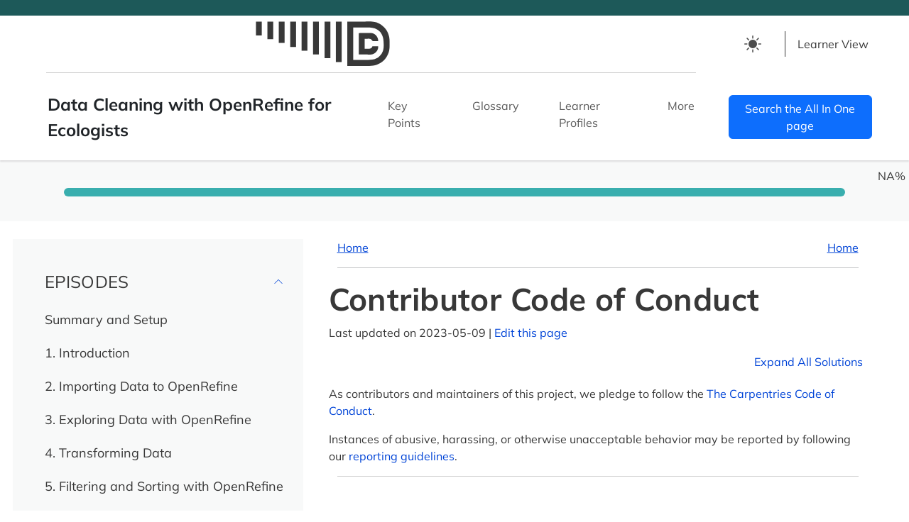

--- FILE ---
content_type: text/html; charset=utf-8
request_url: https://datacarpentry.github.io/OpenRefine-ecology-lesson/CODE_OF_CONDUCT.html
body_size: 6128
content:
<!DOCTYPE html>
<!-- START: inst/pkgdown/templates/layout.html --><!-- Generated by pkgdown: do not edit by hand --><html lang="en" data-bs-theme="auto"><head><meta http-equiv="Content-Type" content="text/html; charset=UTF-8"><meta charset="utf-8"><title>Data Cleaning with OpenRefine for Ecologists: Contributor Code of Conduct</title><meta name="viewport" content="width=device-width, initial-scale=1"><script src="assets/themetoggle.js"></script><link rel="stylesheet" type="text/css" href="assets/styles.css"><script src="assets/scripts.js" type="text/javascript"></script><!-- mathjax --><script type="text/x-mathjax-config">
    MathJax.Hub.Config({
      config: ["MMLorHTML.js"],
      jax: ["input/TeX","input/MathML","output/HTML-CSS","output/NativeMML", "output/PreviewHTML"],
      extensions: ["tex2jax.js","mml2jax.js","MathMenu.js","MathZoom.js", "fast-preview.js", "AssistiveMML.js", "a11y/accessibility-menu.js"],
      TeX: {
        extensions: ["AMSmath.js","AMSsymbols.js","noErrors.js","noUndefined.js"]
      },
      tex2jax: {
        inlineMath: [['\\(', '\\)']],
        displayMath: [ ['$$','$$'], ['\\[', '\\]'] ],
        processEscapes: true
      }
    });
    </script><script src="https://cdnjs.cloudflare.com/ajax/libs/mathjax/2.7.5/MathJax.js" integrity="sha256-nvJJv9wWKEm88qvoQl9ekL2J+k/RWIsaSScxxlsrv8k=" crossorigin="anonymous"></script><!-- Responsive Favicon for The Carpentries --><link rel="apple-touch-icon" sizes="180x180" href="favicons/dc/apple-touch-icon.png"><link rel="icon" type="image/png" sizes="32x32" href="favicons/dc/favicon-32x32.png"><link rel="icon" type="image/png" sizes="16x16" href="favicons/dc/favicon-16x16.png"><link rel="manifest" href="favicons/dc/site.webmanifest"><link rel="mask-icon" href="favicons/dc/safari-pinned-tab.svg" color="#5bbad5"><meta name="msapplication-TileColor" content="#da532c"><meta name="theme-color" media="(prefers-color-scheme: light)" content="white"><meta name="theme-color" media="(prefers-color-scheme: dark)" content="black"></head><body>
    <header id="top" class="navbar navbar-expand-md top-nav data"><svg xmlns="http://www.w3.org/2000/svg" class="d-none"><symbol id="check2" viewbox="0 0 16 16"><path d="M13.854 3.646a.5.5 0 0 1 0 .708l-7 7a.5.5 0 0 1-.708 0l-3.5-3.5a.5.5 0 1 1 .708-.708L6.5 10.293l6.646-6.647a.5.5 0 0 1 .708 0z"></path></symbol><symbol id="circle-half" viewbox="0 0 16 16"><path d="M8 15A7 7 0 1 0 8 1v14zm0 1A8 8 0 1 1 8 0a8 8 0 0 1 0 16z"></path></symbol><symbol id="moon-stars-fill" viewbox="0 0 16 16"><path d="M6 .278a.768.768 0 0 1 .08.858 7.208 7.208 0 0 0-.878 3.46c0 4.021 3.278 7.277 7.318 7.277.527 0 1.04-.055 1.533-.16a.787.787 0 0 1 .81.316.733.733 0 0 1-.031.893A8.349 8.349 0 0 1 8.344 16C3.734 16 0 12.286 0 7.71 0 4.266 2.114 1.312 5.124.06A.752.752 0 0 1 6 .278z"></path><path d="M10.794 3.148a.217.217 0 0 1 .412 0l.387 1.162c.173.518.579.924 1.097 1.097l1.162.387a.217.217 0 0 1 0 .412l-1.162.387a1.734 1.734 0 0 0-1.097 1.097l-.387 1.162a.217.217 0 0 1-.412 0l-.387-1.162A1.734 1.734 0 0 0 9.31 6.593l-1.162-.387a.217.217 0 0 1 0-.412l1.162-.387a1.734 1.734 0 0 0 1.097-1.097l.387-1.162zM13.863.099a.145.145 0 0 1 .274 0l.258.774c.115.346.386.617.732.732l.774.258a.145.145 0 0 1 0 .274l-.774.258a1.156 1.156 0 0 0-.732.732l-.258.774a.145.145 0 0 1-.274 0l-.258-.774a1.156 1.156 0 0 0-.732-.732l-.774-.258a.145.145 0 0 1 0-.274l.774-.258c.346-.115.617-.386.732-.732L13.863.1z"></path></symbol><symbol id="sun-fill" viewbox="0 0 16 16"><path d="M8 12a4 4 0 1 0 0-8 4 4 0 0 0 0 8zM8 0a.5.5 0 0 1 .5.5v2a.5.5 0 0 1-1 0v-2A.5.5 0 0 1 8 0zm0 13a.5.5 0 0 1 .5.5v2a.5.5 0 0 1-1 0v-2A.5.5 0 0 1 8 13zm8-5a.5.5 0 0 1-.5.5h-2a.5.5 0 0 1 0-1h2a.5.5 0 0 1 .5.5zM3 8a.5.5 0 0 1-.5.5h-2a.5.5 0 0 1 0-1h2A.5.5 0 0 1 3 8zm10.657-5.657a.5.5 0 0 1 0 .707l-1.414 1.415a.5.5 0 1 1-.707-.708l1.414-1.414a.5.5 0 0 1 .707 0zm-9.193 9.193a.5.5 0 0 1 0 .707L3.05 13.657a.5.5 0 0 1-.707-.707l1.414-1.414a.5.5 0 0 1 .707 0zm9.193 2.121a.5.5 0 0 1-.707 0l-1.414-1.414a.5.5 0 0 1 .707-.707l1.414 1.414a.5.5 0 0 1 0 .707zM4.464 4.465a.5.5 0 0 1-.707 0L2.343 3.05a.5.5 0 1 1 .707-.707l1.414 1.414a.5.5 0 0 1 0 .708z"></path></symbol></svg><a class="visually-hidden-focusable skip-link" href="#main-content">Skip to main content</a>
  <div class="container-fluid top-nav-container">
    <div class="col-md-8">
      <div class="large-logo">
        <img id="dc-logo" alt="Data Carpentry" src="assets/images/data-logo.svg"></div>
    </div>
    <div class="selector-container">
      <div id="theme-selector">
        <li class="nav-item dropdown" id="theme-button-list">
          <button class="btn btn-link nav-link px-0 px-lg-2 dropdown-toggle d-flex align-items-center" id="bd-theme" type="button" aria-expanded="false" data-bs-toggle="dropdown" data-bs-display="static" aria-label="Toggle theme (auto)">
            <svg class="bi my-1 theme-icon-active"><use href="#circle-half"></use></svg><i data-feather="chevron-down"></i>
          </button>
          <ul class="dropdown-menu dropdown-menu-end" aria-labelledby="bd-theme-text"><li>
              <button type="button" class="btn dropdown-item d-flex align-items-center" data-bs-theme-value="light" aria-pressed="false">
                <svg class="bi me-2 theme-icon"><use href="#sun-fill"></use></svg>
                Light
                <svg class="bi ms-auto d-none"><use href="#check2"></use></svg></button>
            </li>
            <li>
              <button type="button" class="btn dropdown-item d-flex align-items-center" data-bs-theme-value="dark" aria-pressed="false">
                <svg class="bi me-2 theme-icon"><use href="#moon-stars-fill"></use></svg>
                Dark
                <svg class="bi ms-auto d-none"><use href="#check2"></use></svg></button>
            </li>
            <li>
              <button type="button" class="btn dropdown-item d-flex align-items-center active" data-bs-theme-value="auto" aria-pressed="true">
                <svg class="bi me-2 theme-icon"><use href="#circle-half"></use></svg>
                Auto
                <svg class="bi ms-auto d-none"><use href="#check2"></use></svg></button>
            </li>
          </ul></li>
      </div>


      <div class="dropdown" id="instructor-dropdown">
        <button class="btn btn-secondary dropdown-toggle bordered-button" type="button" id="dropdownMenu1" data-bs-toggle="dropdown" aria-expanded="false">
          <i aria-hidden="true" class="icon" data-feather="eye"></i> Learner View <i data-feather="chevron-down"></i>
        </button>
        <ul class="dropdown-menu" aria-labelledby="dropdownMenu1"><li><button class="dropdown-item" type="button" onclick="window.location.href='instructor/CODE_OF_CONDUCT.html';">Instructor View</button></li>
        </ul></div>
    </div>
  </div>
  <hr></header><nav class="navbar navbar-expand-xl bottom-nav data" aria-label="Main Navigation"><div class="container-fluid nav-container">
    <button class="navbar-toggler" type="button" data-bs-toggle="collapse" data-bs-target="#navbarSupportedContent" aria-controls="navbarSupportedContent" aria-expanded="false" aria-label="Toggle Navigation">
      <span class="navbar-toggler-icon"></span>
      <span class="menu-title">Menu</span>
    </button>
    <div class="nav-logo">
      <img class="small-logo" alt="Data Carpentry" src="assets/images/data-logo-sm.svg"></div>
    <div class="lesson-title-md">
      Data Cleaning with OpenRefine for Ecologists
    </div>
    <div class="search-icon-sm">
      <!-- TODO: do not show until we have search
        <i role="img" aria-label="Search the All In One page" data-feather="search"></i>
      -->
    </div>
    <div class="desktop-nav">
      <ul class="navbar-nav me-auto mb-2 mb-lg-0"><li class="nav-item">
          <span class="lesson-title">
            Data Cleaning with OpenRefine for Ecologists
          </span>
        </li>
        <li class="nav-item">
          <a class="nav-link" href="key-points.html">Key Points</a>
        </li>
        <li class="nav-item">
          <a class="nav-link" href="reference.html#glossary">Glossary</a>
        </li>
        <li class="nav-item">
          <a class="nav-link" href="profiles.html">Learner Profiles</a>
        </li>
        <li class="nav-item dropdown">
          <button class="nav-link dropdown-toggle" id="navbarDropdown" data-bs-toggle="dropdown" aria-expanded="false">
            More <i data-feather="chevron-down"></i>
          </button>
          <ul class="dropdown-menu" aria-labelledby="navbarDropdown"><li><a class="dropdown-item" href="discuss.html">Discussion</a></li><li><a class="dropdown-item" href="reference.html">Glossary</a></li>
          </ul></li>
      </ul></div>
    <!--
    <form class="d-flex col-md-2 search-form">
      <fieldset disabled>
      <input class="form-control me-2 searchbox" type="search" placeholder="" aria-label="">
        <button class="btn btn-outline-success tablet-search-button"  type="submit">
          <i class="search-icon" data-feather="search" role="img" aria-label="Search the All In One page"></i>
        </button>
      </fieldset>
    </form>
    -->
    <a id="search-button" class="btn btn-primary" href="aio.html" role="button" aria-label="Search the All In One page">Search the All In One page</a>
  </div><!--/div.container-fluid -->
</nav><div class="col-md-12 mobile-title">
  Data Cleaning with OpenRefine for Ecologists
</div>

<aside class="col-md-12 lesson-progress"><div style="width: NA%" class="percentage">
    NA%
  </div>
  <div class="progress data">
    <div class="progress-bar data" role="progressbar" style="width: NA%" aria-valuenow="NA" aria-label="Lesson Progress" aria-valuemin="0" aria-valuemax="100">
    </div>
  </div>
</aside><div class="container">
      <div class="row">
        <!-- START: inst/pkgdown/templates/navbar.html -->
<div id="sidebar-col" class="col-lg-4">
  <div id="sidebar" class="sidebar">
      <nav aria-labelledby="flush-headingEleven"><button role="button" aria-label="close menu" alt="close menu" aria-expanded="true" aria-controls="sidebar" class="collapse-toggle" data-collapse="Collapse " data-episodes="Episodes ">
          <i class="search-icon" data-feather="x" role="img"></i>
        </button>
        <div class="sidebar-inner">
          <div class="row mobile-row" id="theme-row-mobile">
            <div class="col" id="theme-selector">
              <li class="nav-item dropdown" id="theme-button-list">
                <button class="btn btn-link nav-link px-0 px-lg-2 dropdown-toggle d-flex align-items-center" id="bd-theme" type="button" aria-expanded="false" data-bs-toggle="dropdown" data-bs-display="static" aria-label="Toggle theme (auto)">
                  <svg class="bi my-1 theme-icon-active"><use href="#circle-half"></use></svg><span class="d-lg-none ms-1" id="bd-theme-text">Toggle Theme</span>
                </button>
                <ul class="dropdown-menu dropdown-menu-right" aria-labelledby="bd-theme-text"><li>
                    <button type="button" class="btn dropdown-item d-flex align-items-center" data-bs-theme-value="light" aria-pressed="false">
                      <svg class="bi me-2 theme-icon"><use href="#sun-fill"></use></svg>
                      Light
                      <svg class="bi ms-auto d-none"><use href="#check2"></use></svg></button>
                  </li>
                  <li>
                    <button type="button" class="btn dropdown-item d-flex align-items-center" data-bs-theme-value="dark" aria-pressed="false">
                      <svg class="bi me-2 theme-icon"><use href="#moon-stars-fill"></use></svg>
                      Dark
                      <svg class="bi ms-auto d-none"><use href="#check2"></use></svg></button>
                  </li>
                  <li>
                    <button type="button" class="btn dropdown-item d-flex align-items-center active" data-bs-theme-value="auto" aria-pressed="true">
                      <svg class="bi me-2 theme-icon"><use href="#circle-half"></use></svg>
                      Auto
                      <svg class="bi ms-auto d-none"><use href="#check2"></use></svg></button>
                  </li>
                </ul></li>
            </div>
          </div>
          <div class="row mobile-row">
            <div class="col">
              <div class="sidenav-view-selector">
                <div class="accordion accordion-flush" id="accordionFlush9">
                  <div class="accordion-item">
                    <h2 class="accordion-header" id="flush-headingNine">
                      <button class="accordion-button collapsed" id="instructor" type="button" data-bs-toggle="collapse" data-bs-target="#flush-collapseNine" aria-expanded="false" aria-controls="flush-collapseNine">
                        <i id="eye" aria-hidden="true" class="icon" data-feather="eye"></i> Learner View
                      </button>
                    </h2>
                    <div id="flush-collapseNine" class="accordion-collapse collapse" aria-labelledby="flush-headingNine" data-bs-parent="#accordionFlush2">
                      <div class="accordion-body">
                        <a href="instructor/CODE_OF_CONDUCT.html">Instructor View</a>
                      </div>
                    </div>
                  </div><!--/div.accordion-item-->
                </div><!--/div.accordion-flush-->
              </div><!--div.sidenav-view-selector -->
            </div><!--/div.col -->

            <hr></div><!--/div.mobile-row -->

          <div class="accordion accordion-flush" id="accordionFlush11">
            <div class="accordion-item">

              <button id="chapters" class="accordion-button show" type="button" data-bs-toggle="collapse" data-bs-target="#flush-collapseEleven" aria-expanded="false" aria-controls="flush-collapseEleven">
                <h2 class="accordion-header chapters" id="flush-headingEleven">
                  EPISODES
                </h2>
              </button>
              <div id="flush-collapseEleven" class="accordion-collapse show collapse" aria-labelledby="flush-headingEleven" data-bs-parent="#accordionFlush11">

                <div class="accordion-body">
                  <div class="accordion accordion-flush" id="accordionFlush1">
  <div class="accordion-item">
    <div class="accordion-header" id="flush-heading1">
        <a href="index.html">Summary and Setup</a>
    </div><!--/div.accordion-header-->

  </div><!--/div.accordion-item-->
</div><!--/div.accordion-flush-->

<div class="accordion accordion-flush" id="accordionFlush2">
  <div class="accordion-item">
    <div class="accordion-header" id="flush-heading2">
        <a href="01-getting-started.html">1. Introduction</a>
    </div><!--/div.accordion-header-->

  </div><!--/div.accordion-item-->
</div><!--/div.accordion-flush-->

<div class="accordion accordion-flush" id="accordionFlush3">
  <div class="accordion-item">
    <div class="accordion-header" id="flush-heading3">
        <a href="02-importing-data.html">2. Importing Data to OpenRefine</a>
    </div><!--/div.accordion-header-->

  </div><!--/div.accordion-item-->
</div><!--/div.accordion-flush-->

<div class="accordion accordion-flush" id="accordionFlush4">
  <div class="accordion-item">
    <div class="accordion-header" id="flush-heading4">
        <a href="03-exploring-data.html">3. Exploring Data with OpenRefine</a>
    </div><!--/div.accordion-header-->

  </div><!--/div.accordion-item-->
</div><!--/div.accordion-flush-->

<div class="accordion accordion-flush" id="accordionFlush5">
  <div class="accordion-item">
    <div class="accordion-header" id="flush-heading5">
        <a href="04-transforming-data.html">4. Transforming Data</a>
    </div><!--/div.accordion-header-->

  </div><!--/div.accordion-item-->
</div><!--/div.accordion-flush-->

<div class="accordion accordion-flush" id="accordionFlush6">
  <div class="accordion-item">
    <div class="accordion-header" id="flush-heading6">
        <a href="05-filter-exclude-sort.html">5. Filtering and Sorting with OpenRefine</a>
    </div><!--/div.accordion-header-->

  </div><!--/div.accordion-item-->
</div><!--/div.accordion-flush-->

<div class="accordion accordion-flush" id="accordionFlush7">
  <div class="accordion-item">
    <div class="accordion-header" id="flush-heading7">
        <a href="06-reconciliation.html">6. Reconciliation of Values</a>
    </div><!--/div.accordion-header-->

  </div><!--/div.accordion-item-->
</div><!--/div.accordion-flush-->

<div class="accordion accordion-flush" id="accordionFlush8">
  <div class="accordion-item">
    <div class="accordion-header" id="flush-heading8">
        <a href="07-looking-up-data.html">7. Looking Up Data</a>
    </div><!--/div.accordion-header-->

  </div><!--/div.accordion-item-->
</div><!--/div.accordion-flush-->

<div class="accordion accordion-flush" id="accordionFlush9">
  <div class="accordion-item">
    <div class="accordion-header" id="flush-heading9">
        <a href="08-exporting-cleaning-steps.html">8. Exporting Data Cleaning Steps</a>
    </div><!--/div.accordion-header-->

  </div><!--/div.accordion-item-->
</div><!--/div.accordion-flush-->

<div class="accordion accordion-flush" id="accordionFlush10">
  <div class="accordion-item">
    <div class="accordion-header" id="flush-heading10">
        <a href="09-exporting-data.html">9. Exporting and Saving Data from OpenRefine</a>
    </div><!--/div.accordion-header-->

  </div><!--/div.accordion-item-->
</div><!--/div.accordion-flush-->

<div class="accordion accordion-flush" id="accordionFlush11">
  <div class="accordion-item">
    <div class="accordion-header" id="flush-heading11">
        <a href="10-resources.html">10. Other Resources in OpenRefine</a>
    </div><!--/div.accordion-header-->

  </div><!--/div.accordion-item-->
</div><!--/div.accordion-flush-->

                </div>
              </div>
            </div>

            <hr class="half-width"><div class="accordion accordion-flush lesson-resources" id="accordionFlush12">
              <div class="accordion-item">
                <h2 class="accordion-header" id="flush-headingTwelve">
                  <button class="accordion-button collapsed" id="lesson-resources" type="button" data-bs-toggle="collapse" data-bs-target="#flush-collapseTwelve" aria-expanded="false" aria-controls="flush-collapseTwelve">
                    RESOURCES
                  </button>
                </h2>
                <div id="flush-collapseTwelve" class="accordion-collapse collapse" aria-labelledby="flush-headingTwelve" data-bs-parent="#accordionFlush12">
                  <div class="accordion-body">
                    <ul><li>
                        <a href="key-points.html">Key Points</a>
                      </li>
                      <li>
                        <a href="reference.html#glossary">Glossary</a>
                      </li>
                      <li>
                        <a href="profiles.html">Learner Profiles</a>
                      </li>
                      <li><a href="discuss.html">Discussion</a></li><li><a href="reference.html">Glossary</a></li>
                    </ul></div>
                </div>
              </div>
            </div>
            <hr class="half-width lesson-resources"><a href="aio.html">See all in one page</a>


            <hr class="d-none d-sm-block d-md-none"><div class="d-grid gap-1">

            </div>
          </div><!-- /div.accordion -->
        </div><!-- /div.sidebar-inner -->
      </nav></div><!-- /div.sidebar -->
  </div><!-- /div.sidebar-col -->
<!-- END:   inst/pkgdown/templates/navbar.html-->

        <!-- START: inst/pkgdown/templates/content-instructor.html -->
  <div class="col-xl-8 col-lg-12 primary-content">
    <nav class="lesson-content mx-md-4" aria-label="Previous and Next Chapter"><!-- content for small screens --><div class="d-block d-sm-block d-md-none">
        <a class="chapter-link" href="index.html"><i aria-hidden="true" class="small-arrow" data-feather="arrow-left"></i>Previous</a>
        <a class="chapter-link float-end" href="index.html">Next<i aria-hidden="true" class="small-arrow" data-feather="arrow-right"></i></a>
      </div>
      <!-- content for large screens -->
      <div class="d-none d-sm-none d-md-block">
        <a class="chapter-link" href="index.html" rel="prev">
          <i aria-hidden="true" class="small-arrow" data-feather="arrow-left"></i>
          Home
        </a>
        <a class="chapter-link float-end" href="index.html" rel="next">
          Home
          <i aria-hidden="true" class="small-arrow" data-feather="arrow-right"></i>
        </a>
      </div>
      <hr></nav><main id="main-content" class="main-content"><div class="container lesson-content">
        <h1>Contributor Code of Conduct</h1>
        <p>Last updated on 2023-05-09 |

        <a href="https://github.com/datacarpentry/OpenRefine-ecology-lesson/edit/main/CODE_OF_CONDUCT.md" class="external-link">Edit this page <i aria-hidden="true" data-feather="edit"></i></a></p>



        <div class="text-end">
          <button role="button" aria-pressed="false" tabindex="0" id="expand-code" class="pull-right" data-expand="Expand All Solutions " data-collapse="Collapse All Solutions "> Expand All Solutions <i aria-hidden="true" data-feather="plus"></i></button>
        </div>

        

<p>As contributors and maintainers of this project, we pledge to follow
the <a href="https://docs.carpentries.org/topic_folders/policies/code-of-conduct.html" class="external-link">The
Carpentries Code of Conduct</a>.</p>
<p>Instances of abusive, harassing, or otherwise unacceptable behavior
may be reported by following our <a href="https://docs.carpentries.org/topic_folders/policies/incident-reporting.html" class="external-link">reporting
guidelines</a>.</p>



      </div> <!-- / div.lesson-content -->
    </main><!-- / main#main-content.main-content --><nav class="bottom-pagination mx-md-4" aria-label="Previous and Next Chapter"><div class="d-block d-sm-block d-md-none">
        <a class="chapter-link" href="index.html"><i aria-hidden="true" class="small-arrow" data-feather="arrow-left"></i>Previous</a>
        <a class="chapter-link float-end" href="index.html">Next<i aria-hidden="true" class="small-arrow" data-feather="arrow-right"></i></a>
      </div>
      <!-- content for large screens -->
      <div class="d-none d-sm-none d-md-block">
        <a class="chapter-link" href="index.html" rel="prev">
          <i aria-hidden="true" class="small-arrow" data-feather="arrow-left"></i>
          Home
        </a>
        <a class="chapter-link float-end" href="index.html" rel="next">
          Home
          <i aria-hidden="true" class="small-arrow" data-feather="arrow-right"></i>
        </a>
      </div>
    </nav></div> <!-- / div.primary-content.col-xs-12 -->
<!-- END:   inst/pkgdown/templates/content-instructor.html-->

      </div><!--/div.row-->
      		<footer class="row footer mx-md-3"><hr><div class="col-md-6">
        <p>This lesson is subject to the <a href="CODE_OF_CONDUCT.html">Code of Conduct</a></p>
        <p>

        <a href="https://github.com/datacarpentry/OpenRefine-ecology-lesson/edit/main/CODE_OF_CONDUCT.md" class="external-link">Edit on GitHub</a>

	
        | <a href="https://github.com/datacarpentry/OpenRefine-ecology-lesson/blob/main/CONTRIBUTING.md" class="external-link">Contributing</a>
        | <a href="https://github.com/datacarpentry/OpenRefine-ecology-lesson/" class="external-link">Source</a></p>
        <p>
        <a href="https://github.com/datacarpentry/OpenRefine-ecology-lesson/blob/main/" class="external-link">Cite</a>
        | <a href="mailto:team@carpentries.org">Contact</a> | <a href="https://carpentries.org/about/" class="external-link">About</a></p>
		</div>
		<div class="col-md-6">

        <p>Materials licensed under <a href="LICENSE.html">CC-BY 4.0</a> by the authors</p>

        <p>Template licensed under <a href="https://creativecommons.org/licenses/by-sa/4.0/" class="external-link">CC-BY 4.0</a> by <a href="https://carpentries.org/" class="external-link">The Carpentries</a></p>
        <p>Built with <a href="https://github.com/carpentries/sandpaper/tree/0.18.3" class="external-link">sandpaper (0.18.3)</a>, <a href="https://github.com/carpentries/pegboard/tree/0.7.9" class="external-link">pegboard (0.7.9)</a>, and <a href="https://github.com/carpentries/varnish/tree/1.0.9" class="external-link">varnish (1.0.9)</a></p>
		</div>
		</footer></div> <!-- / div.container -->
	<div id="to-top">
		<a href="#top">
      <i class="search-icon" data-feather="arrow-up" role="img" aria-label="Back To Top"></i><br><!-- <span class="d-none d-sm-none d-md-none d-lg-none d-xl-block">Back</span> To Top --><span class="d-none d-sm-none d-md-none d-lg-none d-xl-block">Back</span> To Top
		</a>
	</div>
  <script type="application/ld+json">
    {
  "@context": "https://schema.org",
  "@type": "LearningResource",
  "@id": "https://datacarpentry.github.io/OpenRefine-ecology-lesson/CODE_OF_CONDUCT.html",
  "inLanguage": "en",
  "dct:conformsTo": "https://bioschemas.org/profiles/LearningResource/1.0-RELEASE",
  "description": "A Carpentries Lesson teaching foundational data and coding skills to researchers worldwide",
  "keywords": "software, data, lesson, The Carpentries",
  "name": "Contributor Code of Conduct",
  "creativeWorkStatus": "active",
  "url": "https://datacarpentry.github.io/OpenRefine-ecology-lesson/CODE_OF_CONDUCT.html",
  "identifier": "https://datacarpentry.github.io/OpenRefine-ecology-lesson/CODE_OF_CONDUCT.html",
  "dateCreated": "2015-04-04",
  "dateModified": "2023-05-09",
  "datePublished": "2026-01-20"
}

  </script><script>
		feather.replace();
	</script><!-- Matomo --><script>
          var _paq = window._paq = window._paq || [];
          /* tracker methods like "setCustomDimension" should be called before "trackPageView" */
          _paq.push(["setDocumentTitle", document.domain + "/" + document.title]);
          _paq.push(["setDomains", ["*.lessons.carpentries.org","*.datacarpentry.github.io","*.datacarpentry.org","*.librarycarpentry.github.io","*.librarycarpentry.org","*.swcarpentry.github.io", "*.carpentries.github.io"]]);
          _paq.push(["setDoNotTrack", true]);
          _paq.push(["disableCookies"]);
          _paq.push(["trackPageView"]);
          _paq.push(["enableLinkTracking"]);
          (function() {
              var u="https://matomo.carpentries.org/";
              _paq.push(["setTrackerUrl", u+"matomo.php"]);
              _paq.push(["setSiteId", "1"]);
              var d=document, g=d.createElement("script"), s=d.getElementsByTagName("script")[0];
              g.async=true; g.src="https://matomo.carpentries.org/matomo.js"; s.parentNode.insertBefore(g,s);
          })();
        </script><!-- End Matomo Code --></body></html><!-- END:   inst/pkgdown/templates/layout.html-->



--- FILE ---
content_type: image/svg+xml
request_url: https://datacarpentry.github.io/OpenRefine-ecology-lesson/assets/images/data-logo.svg
body_size: 40
content:
<svg version="1.1" id="Layer_1" xmlns="http://www.w3.org/2000/svg" x="0" y="0" viewBox="0 0 147 50" style="enable-background:new 0 0 147 50" xml:space="preserve"><style>.st0{fill:#383838}</style><path class="st0" d="M0 .3h6.4v15.3H0zM12.6.3H19v19.5h-6.4zM25.1.3h6.4v23.6h-6.4zM37.7.3h6.4v28h-6.4zM50.2.3h6.4v32.1h-6.4zM62.8.3h6.4v36.3h-6.4zM75.5.3h6.4v40.4h-6.4zM87.9.3h6.4v44.6h-6.4zM146.6 17.3c-1.2-6.2-5.4-11.8-11-14.7C130.6 0 125.5.3 120 .3h-19.5v48.9h18.9c6.2 0 12.2.1 17.6-3.3 4.9-3 8.5-8.2 9.6-13.9.5-2.4.4-4.8.4-7.3 0-2.4.1-4.9-.4-7.4zm-6.5 13.9c-1 4.2-3.8 7.8-7.6 9.7-3.6 1.9-7.3 1.7-11.2 1.7H107V6.8h14.1c4.4 0 8.5-.1 12.4 2.3 5.7 3.5 7 9.3 7 15.5.1 2.2.1 4.4-.4 6.6z"/><path class="st0" d="M113.2 13v23.6h8.7c1.8 0 3.8.2 5.6-.1 3.1-.6 5.6-3 6.6-5.9.3-1 .4-2 .4-3.1h-6.4c-.9 3.7-5.5 2.7-8.5 2.7V19.4c2 0 4.6-.5 6.4.1 1.3.4 1.4 1.7 2.4 2.2.6.3 1.4.1 2 .1h4.1c0-4.1-2.6-7.7-6.6-8.7-1.6-.4-3.5-.2-5.2-.2l-9.5.1z"/></svg>

--- FILE ---
content_type: image/svg+xml
request_url: https://datacarpentry.github.io/OpenRefine-ecology-lesson/assets/images/data-logo-sm.svg
body_size: 77
content:
<svg version="1.1" id="Layer_1" xmlns="http://www.w3.org/2000/svg" x="0" y="0" viewBox="0 0 147 50" style="enable-background:new 0 0 147 50" xml:space="preserve"><style>.st0{fill:#383838}</style><path class="st0" d="M0 .3h6.4v15.3H0zM12.6.3H19v19.5h-6.4zM25.1.3h6.4v23.6h-6.4zM37.7.3h6.4v28h-6.4zM50.2.3h6.4v32.1h-6.4zM62.8.3h6.4v36.3h-6.4zM75.5.3h6.4v40.4h-6.4zM87.9.3h6.4v44.6h-6.4zM146.6 17.3c-1.2-6.2-5.4-11.8-11-14.7C130.6 0 125.5.3 120 .3h-19.5v48.9h18.9c6.2 0 12.2.1 17.6-3.3 4.9-3 8.5-8.2 9.6-13.9.5-2.4.4-4.8.4-7.3 0-2.4.1-4.9-.4-7.4zm-6.5 13.9c-1 4.2-3.8 7.8-7.6 9.7-3.6 1.9-7.3 1.7-11.2 1.7H107V6.8h14.1c4.4 0 8.5-.1 12.4 2.3 5.7 3.5 7 9.3 7 15.5.1 2.2.1 4.4-.4 6.6z"/><path class="st0" d="M113.2 13v23.6h8.7c1.8 0 3.8.2 5.6-.1 3.1-.6 5.6-3 6.6-5.9.3-1 .4-2 .4-3.1h-6.4c-.9 3.7-5.5 2.7-8.5 2.7V19.4c2 0 4.6-.5 6.4.1 1.3.4 1.4 1.7 2.4 2.2.6.3 1.4.1 2 .1h4.1c0-4.1-2.6-7.7-6.6-8.7-1.6-.4-3.5-.2-5.2-.2h-9.5z"/></svg>